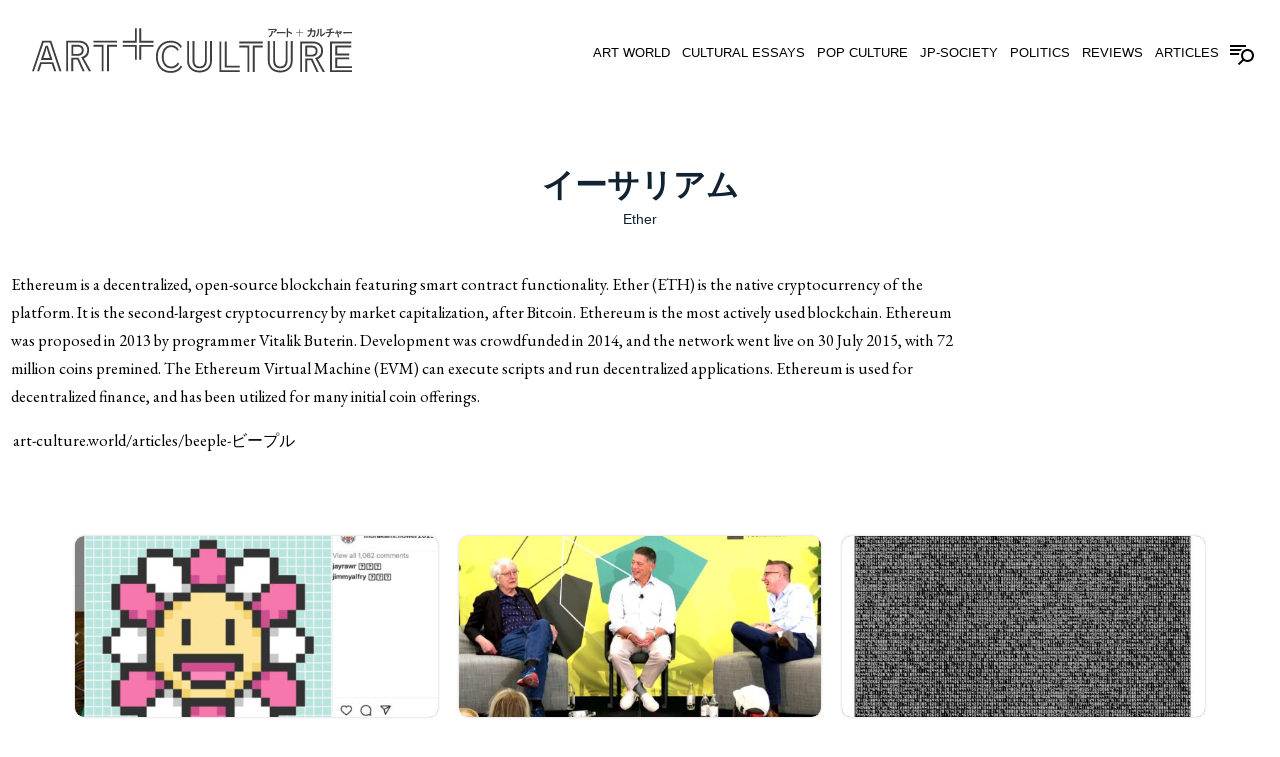

--- FILE ---
content_type: text/html; charset=UTF-8
request_url: https://art-culture.world/tags/ether/
body_size: 15746
content:
<!doctype html><html lang="ja"><head><meta charset="utf-8" /><link rel="dns-prefetch" href="//www.googletagmanager.com"/><script async src="https://www.googletagmanager.com/gtag/js?id=G-KNXJ817JMS"></script><script> window.dataLayer = window.dataLayer || []; function gtag(){dataLayer.push(arguments);} gtag("js",new Date()); gtag("config","G-KNXJ817JMS"); const google_analytics_tracking_id="G-KNXJ817JMS"; </script><title>イーサリアム (Ethereum is a decentralized, open-source blockchain featuring smart contract functionality. Ether (ETH) is the native cryptocurrency of the platform. It is the second-largest cryptocurrency by market capitalization, after Bitcoin. Ethereum is the most actively used blockchain.Ethereum was proposed in 2013 by programmer Vitalik Buterin. Development was crowdfunded in 2014, and the network went live on 30 July 2015, with 72 million coins premined. The Ethereum Virtual Machine (EVM) can execute scripts and run decentralized applications. Ethereum is used for decentralized finance, and has been utilized for many initial coin offerings.) | Art + Culture</title>
<link data-rocket-prefetch href="https://www.googletagmanager.com" rel="dns-prefetch">
<link data-rocket-prefetch href="https://fonts.googleapis.com" rel="dns-prefetch">
<link data-rocket-preload as="style" href="https://fonts.googleapis.com/css2?family=EB+Garamond:ital,wght@0,400..800;1,400..800&amp;display=swap" rel="preload">
<link href="https://fonts.googleapis.com/css2?family=EB+Garamond:ital,wght@0,400..800;1,400..800&amp;display=swap" media="print" onload="this.media=&#039;all&#039;" rel="stylesheet">
<noscript data-wpr-hosted-gf-parameters=""><link rel="stylesheet" href="https://fonts.googleapis.com/css2?family=EB+Garamond:ital,wght@0,400..800;1,400..800&display=swap"></noscript>
<link href='https://fonts.gstatic.com' crossorigin rel='preconnect' />
<style id='classic-theme-styles-inline-css' type='text/css'>
/*! This file is auto-generated */
.wp-block-button__link{color:#fff;background-color:#32373c;border-radius:9999px;box-shadow:none;text-decoration:none;padding:calc(.667em + 2px) calc(1.333em + 2px);font-size:1.125em}.wp-block-file__button{background:#32373c;color:#fff;text-decoration:none}
/*# sourceURL=/wp-includes/css/classic-themes.min.css */
</style>
<link rel='stylesheet' id='pii-style-css' href='https://art-culture.world/img/css/style-1760267267.css' type='text/css' media='all' />
<link data-minify="1" rel='stylesheet' id='dashicons-css' href='https://art-culture.world/img/cache/min/1/core/wp-includes/css/dashicons.min.css?ver=1760235075' type='text/css' media='all' />

<script type="text/javascript" src="https://art-culture.world/core/wp-includes/js/jquery/jquery.min.js" id="jquery-core-js"></script>
<meta name="description" content="Ethereum is a decentralized, open-source blockchain featuring smart contract functionality. Ether (ETH) is the native cryptocurrency of the platform. It is the second-largest cryptocurrency by market capitalization, after Bitcoin. Ethereum is the most actively used blockchain.Ethereum was proposed in 2013 by programmer Vitalik Buterin. Development was crowdfunded in 2014, and the network went live on 30 July 2015, with 72 million coins premined. The Ethereum Virtual Machine (EVM) can execute scripts and run decentralized applications. Ethereum is used for decentralized finance, and has been utilized for many initial coin offerings." /><meta name="copyright" content="2026 by Art + Culture"><meta name="robots" content="index, follow, noarchive"><meta name="robots" content="max-image-preview:large"><meta name="format-detection" content="telephone=no"><meta name="apple-mobile-web-app-capable" content="no"><meta name="apple-mobile-web-app-status-bar-style" content="black"><meta name="msapplication-config" content="none"/><meta name="viewport" content="width=device-width,initial-scale=1,minimum-scale=1,maximum-scale=1,user-scalable=no"><meta name="google" value="notranslate"><link rel="icon" type="image/png" href="https://art-culture.world/core/ico/favicon-16.png"><link rel="icon" type="image/svg+xml" href="https://art-culture.world/core/ico/favicon-16.svg"><link rel="apple-touch-icon" href="https://art-culture.world/core/ico/favicon-128.png"><link rel="mask-icon" href="https://art-culture.world/core/ico/favicon-16.svg" color="#161617"><meta name="theme-color" content="#161617"/><link rel="canonical" href="https://art-culture.world/tags/ether/" /><link rel="alternate" type="application/rss+xml" title="Art + Culture" href="https://art-culture.world/feed/" /><meta property="og:url" content="https://art-culture.world/tags/ether/" /><meta property="og:title" content="イーサリアム | Art + Culture" /><meta property="og:description" content="Ethereum is a decentralized, open-source blockchain featuring smart contract functionality. Ether (ETH) is the native cryptocurrency of the platform. It is the second-largest cryptocurrency by market capitalization, after Bitcoin. Ethereum is the most actively used blockchain.Ethereum was proposed in 2013 by programmer Vitalik Buterin. Development was crowdfunded in 2014, and the network went live on 30 July 2015, with 72 million coins premined. The Ethereum Virtual Machine (EVM) can execute scripts and run decentralized applications. Ethereum is used for decentralized finance, and has been utilized for many initial coin offerings." /><meta property="og:image" content="https://art-culture.world/core/ico/favicon-512.png" /><meta property="og:updated_time" content="1768650309" /><meta property="og:site_name" content="Art + Culture" /><meta property="og:type" content="website" /><meta property="og:locale" content="ja_JP" /><meta name="twitter:card" content="summary_large_image" /><meta name="twitter:url" content="https://art-culture.world/tags/ether/" /><meta name="twitter:title" content="イーサリアム | Art + Culture" /><meta name="twitter:description" content="Ethereum is a decentralized, open-source blockchain featuring smart contract functionality. Ether (ETH) is the native cryptocurrency of the platform. It is the second-largest cryptocurrency by market capitalization, after Bitcoin. Ethereum is the most actively used blockchain.Ethereum was proposed in 2013 by programmer Vitalik Buterin. Development was crowdfunded in 2014, and the network went live on 30 July 2015, with 72 million coins premined. The Ethereum Virtual Machine (EVM) can execute scripts and run decentralized applications. Ethereum is used for decentralized finance, and has been utilized for many initial coin offerings." /><meta name="twitter:image" content="https://art-culture.world/core/ico/favicon-512.png" /><meta name="twitter:site" content="@marioa_artist" /><meta name="twitter:widgets:csp" content="on" /><meta name="google-site-verification" content="TrbvPZJ-RxEbBRmNTF_DWmHP9gfMdY_7YXhpCcIxAf0" /><noscript><style id="rocket-lazyload-nojs-css">.rll-youtube-player, [data-lazy-src]{display:none !important;}</style></noscript></head><body class="archive tag tag-ether tag-824 tags ether"><svg display="none"><symbol id="logo" viewbox="0 0 300 42"><path d="m85.051 13.68v-1.765h11.414v-11.874h1.765v13.639zm11.414 15.881v-12.022h-11.414v-1.763h13.179v13.785zm4.153-15.881v-13.639h1.764v11.875h11.635v1.765h-13.399zm1.764 3.859v12.022h-1.764v-13.786h13.399v1.763h-11.635z"/><path d="m25.727 40.49-8.931-26.901h-5.954l-9.004 26.901h-1.838l9.555-28.666h8.527l9.555 28.666zm-4.889 0-2.205-6.723h-9.702l-2.279 6.723h-1.838l2.867-8.488h12.239l2.756 8.488zm-12.569-10.582 4.41-13.416h2.131l4.411 13.416zm5.586-11.652h-.22c-.478 2.977-2.389 8.308-2.903 9.886h6.064c-.479-1.542-2.463-6.835-2.941-9.886z"/><path d="m53.331 40.49-7.24-13.156c4.411-1.58 5.66-3.527 5.66-7.019 0-4.08-3.124-6.726-7.534-6.726h-10.365v26.901h-1.763v-28.665h12.128c5.513 0 9.298 3.381 9.298 8.49 0 4.447-1.765 6.873-4.888 7.976l6.799 12.199zm-5.843 0-5.072-11.025h-3.749v11.025h-1.764v-12.787h6.652l5.88 12.787zm-4.484-14.515h-6.064v-10.328h6.027c3.308 0 5.513 1.912 5.513 4.999 0 3.381-2.131 5.329-5.476 5.329zm-.037-8.564h-4.263v6.798h4.3c2.242 0 3.712-1.285 3.712-3.563 0-2.058-1.544-3.235-3.749-3.235z"/><path d="m57.701 13.589v-1.765h22.088v1.765zm7.608 26.901v-23.079h-7.608v-1.764h9.372v24.843zm6.836-23.079v23.079h-1.764v-24.843h9.408v1.764z"/><path d="m129.998 42c-8.233 0-13.819-5.846-13.819-15.143 0-9.115 5.586-15.033 13.782-15.033 5.182 0 9.151 2.426 10.584 5.697l-1.213 1.103c-2.095-3.749-5.438-5.035-9.371-5.035-7.204 0-12.019 5.255-12.019 13.268 0 8.16 4.814 13.414 12.055 13.414 3.822 0 7.057-1.322 9.592-5.182l1.14 1.174c-1.838 3.532-5.844 5.737-10.731 5.737zm.587-4.191c-4.888 0-8.93-3.602-8.93-10.951 0-7.057 4.042-10.843 8.894-10.843 2.573 0 5.439 1.323 7.093 4.189l-1.286 1.177c-.882-1.985-3.381-3.603-5.807-3.603-4.006 0-7.13 3.271-7.13 9.079 0 6.064 3.124 9.188 7.166 9.188 2.389 0 5.072-1.582 6.102-3.859l1.323 1.324c-1.912 2.939-4.741 4.299-7.425 4.299z"/><path d="m157.092 41.613c-6.946 0-11.65-4.338-11.65-10.658v-18.745h1.763v18.745c0 5.33 4.043 8.93 9.887 8.93 5.659 0 9.85-3.525 9.85-8.93v-18.745h1.764v18.745c-.001 6.393-4.89 10.658-11.614 10.658zm0-3.896c-3.933 0-6.617-2.203-6.617-7.35v-18.157h1.765v18.157c0 3.859 1.912 5.586 4.852 5.586 2.903 0 5.034-1.727 5.034-5.586v-18.157h1.765v18.157c0 5.147-2.941 7.35-6.799 7.35z"/><path d="m175.703 41.244v-28.666h1.765v26.902h17.2v1.764zm5.035-4.224v-24.442h1.764v22.676h12.166v1.766z"/><path d="m194.314 14.343v-1.765h22.088v1.765zm7.608 26.901v-23.08h-7.607v-1.763h9.373v24.843zm6.837-23.079v23.08h-1.765v-24.844h9.408v1.763h-7.643z"/><path d="m232.762 41.613c-6.946 0-11.65-4.338-11.65-10.658v-18.745h1.763v18.745c0 5.33 4.044 8.93 9.888 8.93 5.659 0 9.85-3.525 9.85-8.93v-18.745h1.764v18.745c-.002 6.393-4.891 10.658-11.615 10.658zm0-3.896c-3.933 0-6.615-2.203-6.615-7.35v-18.157h1.764v18.157c0 3.859 1.911 5.586 4.852 5.586 2.903 0 5.034-1.727 5.034-5.586v-18.157h1.766v18.157c-.001 5.147-2.943 7.35-6.801 7.35z"/><path d="m272.616 41.244-7.24-13.156c4.41-1.58 5.66-3.529 5.66-7.02 0-4.079-3.123-6.726-7.534-6.726h-10.364v26.901h-1.764v-28.665h12.128c5.513 0 9.298 3.381 9.298 8.49 0 4.447-1.764 6.873-4.887 7.977l6.799 12.199zm-5.844 0-5.071-11.025h-3.749v11.025h-1.765v-12.787h6.652l5.881 12.787zm-4.483-14.515h-6.064v-10.328h6.027c3.308 0 5.514 1.91 5.514 4.997 0 3.381-2.132 5.331-5.477 5.331zm-.037-8.564h-4.264v6.798h4.301c2.242 0 3.711-1.285 3.711-3.564 0-2.058-1.544-3.234-3.748-3.234z"/><path d="m279.42 41.244v-28.666h19.845v1.765h-18.081v25.137h18.816v1.764zm6.687-23.079v5.66h11.283v1.764h-13.047v-9.187h14.921v1.763zm-1.763 19.259v-9.887h13.047v1.764h-11.283v6.357h13.892v1.766z"/><path d="m224.9.775c1.83 0 3.203-.041 3.452-.114.103-.031.124-.031.186-.031.187 0 .372.155.672.558.257.341.361.548.361.703 0 .103-.053.185-.165.257-.145.083-.218.155-.403.414-.373.506-.868 1.044-1.509 1.632-.259.227-.34.289-.444.289-.071 0-.124-.02-.175-.082-.27-.3-.507-.486-.849-.662.744-.433 1.416-1.084 1.965-1.901-5.116.041-5.271.041-5.933.145-.071.021-.114.021-.134.021-.155 0-.248-.093-.299-.299-.073-.28-.115-.61-.136-1.055.539.094 1.335.125 3.411.125zm.766 1.974c.195.051.277.112.277.216 0 .042 0 .042-.062.176-.083.248-.093.279-.154.713-.207 1.416-.529 2.336-1.065 3.089-.434.599-1.104 1.188-1.715 1.478-.072.041-.145.062-.195.062-.093 0-.155-.032-.227-.125-.209-.237-.487-.465-.809-.641.61-.29.952-.506 1.322-.837.974-.857 1.447-2.098 1.447-3.771 0-.238 0-.352-.021-.538.498.033.859.085 1.202.178z"/><path d="m230.424 4.959c-.341.011-.402.011-.577.042-.053.011-.084.011-.114.011-.113 0-.187-.052-.208-.145-.062-.259-.103-.785-.103-1.26.848.081 1.52.103 3.731.103 1.932 0 2.975-.022 4.02-.093h.134c.3 0 .311.031.311.744 0 .517-.021.589-.208.589-.021 0-.021 0-.692-.021-2.706-.021-4.908-.011-5.992.03z"/><path d="m240.041 5.001v.362c0 .806 0 .806.051 2.8v.052c0 .103-.021.165-.071.207-.073.052-.486.103-.869.103-.34 0-.394-.031-.394-.238v-.041c.033-1.529.054-2.955.054-4.65 0-2.252-.021-2.841-.114-3.472.744.052 1.074.083 1.384.145.094.032.146.073.146.155 0 .062 0 .073-.041.238-.072.321-.082.424-.104 1.478l-.02.816c1.291.352 2.646.899 3.698 1.478.082.062.124.113.124.175 0 .103-.196.63-.362.94-.082.156-.111.196-.185.196-.041 0-.083-.021-.165-.072-1.013-.661-2.14-1.199-3.131-1.478v.806z"/><path d="m251.13 7.812h-.494v-3.275h-3.246v-.476h3.246v-3.141h.494v3.141h3.245v.476h-3.245z"/><path d="m260.577 3.121c-.806-.01-1.458.03-1.787.104-.095.009-.136.021-.166.021-.114 0-.186-.052-.219-.166-.04-.145-.123-.899-.134-1.157.807.093 1.292.114 2.542.114h.363c.021-.414.03-.693.03-.992 0-.383-.01-.61-.051-.869 1.218.062 1.508.125 1.508.32 0 .031 0 .042-.062.176-.082.196-.123.465-.144.909-.012.196-.021.268-.032.456h.135c1.437 0 1.632 0 1.882-.032.112-.011.112-.011.411-.134.032-.011.094-.021.146-.021.155 0 .31.104.6.393.257.259.372.424.372.558 0 .094-.011.114-.135.393-.052.196-.071.32-.083.528-.112 1.9-.32 3.265-.568 3.802-.186.372-.465.6-.899.724-.246.082-.475.103-.939.103-.692 0-.775-.031-.816-.269-.042-.299-.144-.609-.33-.992.454.083.682.103 1.033.103.599 0 .774-.083.909-.434.238-.641.424-2.16.444-3.658l-2.274.011c-.329 2.18-1.198 3.792-2.582 4.814-.393.29-.702.465-.816.465-.062 0-.103-.031-.186-.124-.237-.278-.548-.537-.848-.703 1.85-.836 2.883-2.272 3.183-4.453z"/><path d="m269.128 1.002c.084.031.124.093.124.176 0 .042 0 .072-.021.144-.053.217-.072.424-.072.806-.021 2.542-.476 4.165-1.579 5.529-.229.279-.312.361-.415.361-.052 0-.094-.021-.176-.062-.195-.144-.599-.29-1.002-.372.703-.713.992-1.106 1.303-1.808.434-.971.608-1.964.608-3.431 0-.661-.02-.992-.103-1.509.579.011 1.054.074 1.333.166zm1.106 1.003c0-.506-.032-.91-.094-1.344 1.115.042 1.52.125 1.52.331 0 .062-.011.093-.053.207-.042.134-.062.196-.083.403-.01.166-.021.352-.021.796 0 .196-.01 1.539-.021 4.008 1.178-.639 2.222-1.508 3.037-2.551.012.496.062.899.157 1.24.029.092.029.124.029.176 0 .164-.113.309-.577.744-.767.703-1.282 1.064-2.243 1.57-.186.093-.393.228-.486.32-.071.073-.165.104-.249.104-.112 0-.494-.257-.763-.517-.197-.196-.289-.352-.289-.485 0-.052.011-.093.041-.176.072-.196.094-.372.094-.95v-3.876z"/><path d="m275.871 1.261c1.911.02 4.359-.548 5.424-1.261.444.403.827.889.827 1.054 0 .093-.062.145-.197.154-.195.021-.33.053-.577.135-.579.186-.67.217-1.158.341.012.258.012.62.012.991v.889c1.487-.02 2.799-.062 3.007-.083.04-.011.071-.011.102-.011.135 0 .166.104.166.527 0 .693 0 .703-.166.703-.039 0-.039 0-.464-.031-.208-.011-.651-.021-1.354-.031l-.652-.011h-.712c-.125 1.034-.424 1.902-.898 2.625-.299.455-.798 1.002-1.198 1.323-.062.041-.094.062-.155.062-.094 0-.094 0-.435-.207-.237-.145-.496-.248-.847-.372 1.271-.724 2.045-1.881 2.272-3.411-1.798.021-2.82.062-3.193.134-.114.022-.144.022-.185.022-.094 0-.136-.032-.155-.104-.072-.238-.124-.692-.146-1.189.437.052 1.085.073 2.45.073.041 0 .372 0 1.312-.011.012-.3.012-.321.012-.764 0-.331 0-.527-.012-.848-.722.155-2.034.352-2.282.352-.104 0-.176-.052-.228-.176-.154-.34-.32-.599-.477-.774z"/><path d="m285.662 3.854c-.186-.723-.331-1.116-.568-1.55.559-.093.961-.134 1.24-.134.176 0 .248.051.248.165 0 .021 0 .062-.01.114-.011.072-.011.092-.011.145 0 .217.041.465.176 1.033 2.211-.496 2.489-.568 2.717-.713.104-.052.145-.072.207-.072.247 0 .93.682.93.93 0 .073-.031.114-.104.175-.134.104-.204.197-.33.403-.268.444-.682.982-1.075 1.384-.154.166-.236.218-.32.218-.062 0-.113-.021-.195-.083-.238-.196-.456-.31-.868-.445.578-.381 1.034-.816 1.425-1.384l-1.261.3c-.153.031-.299.072-.434.114-.145.03-.3.072-.453.114.474 1.838.619 2.386.971 3.554.02.093.029.124.029.176 0 .092-.113.154-.402.238-.187.051-.506.103-.598.103-.125 0-.146-.041-.198-.341-.195-.993-.277-1.302-.847-3.462-.713.197-.899.259-1.281.435-.123.051-.177.073-.227.073-.196 0-.424-.466-.6-1.189.393-.01.97-.104 1.725-.269z"/><path d="m292.807 4.959c-.339.011-.402.011-.577.042-.053.011-.083.011-.114.011-.112 0-.186-.052-.207-.145-.062-.259-.103-.785-.103-1.26.848.081 1.52.103 3.73.103 1.932 0 2.976-.022 4.021-.093h.133c.301 0 .311.031.311.744 0 .517-.021.589-.207.589-.021 0-.021 0-.692-.021-2.707-.021-4.909-.011-5.993.03z"/></symbol><symbol id="square" viewbox="0 0 510 280.769"><path d="m13.357 112.546h5.099l6.32-18.661h26.92l6.118 18.661h5.099l-7.649-23.554h-33.953z"/><path d="m26.509 33.013-26.509 79.533h5.098l24.982-74.64h16.518l24.779 74.64h5.301l-26.51-79.533z"/><path d="m35.178 45.962-12.237 37.219h30.388l-12.237-37.219zm-5.403 32.323c1.425-4.383 6.729-19.171 8.054-27.43h.613c1.325 8.464 6.831 23.146 8.156 27.43z"/><path d="m148.476 56.566c0-14.175-10.504-23.554-25.799-23.554h-33.648v79.533h4.893v-74.64h28.755c12.234 0 20.903 7.341 20.903 18.661 0 9.687-3.465 15.09-15.703 19.476l20.086 36.504h5.813l-18.866-33.854c8.67-3.057 13.566-9.789 13.566-22.126z"/><path d="m102.386 112.546h4.893v-30.59h10.402l14.072 30.59h5.404l-16.316-35.484h-18.455z"/><path d="m134.506 57.484c0-8.567-6.122-13.868-15.298-13.868h-16.723v28.652h16.826c9.279.001 15.195-5.402 15.195-14.784zm-15.195 9.889h-11.929v-18.863h11.827c6.122 0 10.402 3.263 10.402 8.975-.001 6.32-4.079 9.888-10.3 9.888z"/><path d="m160.086 33.013h61.283v4.893h-61.283z"/><path d="m200.161 112.546v-64.036h21.208v-4.893h-26.104v68.929z"/><path d="m181.195 112.546h4.893v-68.929h-26.002v4.893h21.109z"/><path d="m293.425 48.547h32.282v-4.893h-37.176v38.244h4.894z"/><path d="m245.34 48.547h31.67v33.351h4.892v-38.244h-36.562z"/><path d="m277.01 32.944h-31.67v4.896h36.562v-37.84h-4.892z"/><path d="m325.707 32.944h-32.282v-32.944h-4.894v37.84h37.176z"/><path d="m39.869 166.259c6.729 0 13.662 4.488 16.11 9.994l3.568-3.266c-4.588-7.951-12.542-11.625-19.678-11.625-13.46 0-24.677 10.506-24.677 30.084 0 20.393 11.217 30.385 24.779 30.385 7.441 0 15.292-3.771 20.596-11.928l-3.67-3.672c-2.855 6.32-10.299 10.703-16.925 10.703-11.22 0-19.886-8.666-19.886-25.488-.001-16.113 8.666-25.187 19.783-25.187z"/><path d="m38.339 228.666c-20.088 0-33.446-14.58-33.446-37.219 0-22.232 13.357-36.812 33.343-36.812 10.912 0 20.191 3.572 26.001 13.971l3.366-3.059c-3.978-9.076-14.99-15.805-29.367-15.805-22.738 0-38.236 16.414-38.236 41.705 0 25.797 15.498 42.012 38.339 42.012 13.562 0 24.677-6.119 29.775-15.91l-3.163-3.262c-7.034 10.707-16.008 14.379-26.612 14.379z"/><path d="m140.836 202.814c0 14.992-11.625 24.779-27.327 24.779-16.213 0-27.43-9.992-27.43-24.779v-52.004h-4.893v52.004c0 17.537 13.052 29.572 32.323 29.572 18.661 0 32.22-11.832 32.22-29.572v-52.004h-4.893z"/><path d="m95.156 150.81v50.373c0 14.275 7.444 20.396 18.353 20.396 10.707 0 18.866-6.121 18.866-20.396v-50.373h-4.896v50.373c0 10.705-5.913 15.498-13.97 15.498-8.156 0-13.46-4.793-13.46-15.498v-50.373z"/><path d="m170.041 151.832h-4.894v79.535h52.615v-4.899h-47.721z"/><path d="m184.011 151.832h-4.894v67.81h38.645v-4.896h-33.751z"/><path d="m251.962 231.367h4.893v-64.035h21.208v-4.897h-26.101z"/><path d="m216.781 167.332h21.109v64.035h4.895v-68.932h-26.004z"/><path d="m216.781 151.832h61.282v4.895h-61.282z"/><path d="m309.99 201.183v-50.373h-4.894v50.373c0 14.275 7.444 20.396 18.356 20.396 10.704 0 18.863-6.121 18.863-20.396v-50.373h-4.896v50.373c0 10.705-5.913 15.498-13.967 15.498-8.158 0-13.462-4.793-13.462-15.498z"/><path d="m350.78 202.814c0 14.992-11.625 24.779-27.327 24.779-16.216 0-27.433-9.992-27.433-24.779v-52.004h-4.894v52.004c0 17.537 13.053 29.572 32.326 29.572 18.657 0 32.22-11.832 32.22-29.572v-52.004h-4.893v52.004z"/><path d="m434.536 175.384c0-14.172-10.504-23.553-25.799-23.553h-33.648v79.535h4.894v-74.641h28.755c12.237 0 20.903 7.342 20.903 18.658 0 9.688-3.466 15.094-15.703 19.479l20.089 36.504h5.811l-18.862-33.854c8.665-3.059 13.56-9.788 13.56-22.128z"/><path d="m420.566 176.302c0-8.564-6.118-13.867-15.295-13.867h-16.723v28.654h16.822c9.28 0 15.196-5.406 15.196-14.787zm-15.195 9.895h-11.929v-18.865h11.829c6.116 0 10.399 3.262 10.399 8.971.001 6.323-4.077 9.894-10.299 9.894z"/><path d="m388.446 231.367h4.893v-30.59h10.402l14.072 30.59h5.407l-16.319-35.483h-18.455z"/><path d="m471.456 215.863v-17.641h31.306v-4.892h-36.2v27.433h43.438v-4.9z"/><path d="m457.794 156.726h50.166v-4.894h-55.06v79.535h57.1v-4.899h-52.206z"/><path d="m507.96 167.332v-4.897h-41.398v25.492h36.2v-4.894h-31.306v-15.701z"/><path d="m314.602 262.05c0-.43-.288-1.006-1.003-1.951-.832-1.117-1.345-1.545-1.861-1.545-.174 0-.23 0-.516.086-.692.199-4.503.312-9.578.312-5.76 0-7.968-.082-9.459-.342.058 1.23.172 2.148.374 2.924.14.572.398.832.832.832.051 0 .171 0 .37-.059 1.836-.289 2.266-.289 16.458-.402-1.521 2.266-3.386 4.074-5.452 5.275.949.49 1.607 1.002 2.354 1.834.143.172.285.229.487.229.288 0 .513-.172 1.231-.801 1.775-1.633 3.154-3.123 4.186-4.529.517-.717.719-.92 1.117-1.148.314-.199.46-.43.46-.715z"/><path d="m303.767 264.431c-.949-.26-1.952-.402-3.328-.49.057.518.057.834.057 1.492 0 4.643-1.316 8.086-4.016 10.463-1.028.92-1.972 1.521-3.668 2.322.893.49 1.662 1.119 2.24 1.777.199.258.373.346.63.346.143 0 .345-.057.544-.174 1.693-.801 3.555-2.438 4.757-4.098 1.49-2.092 2.383-4.646 2.955-8.57.171-1.205.197-1.293.428-1.98.174-.373.174-.373.174-.488-.001-.287-.228-.461-.773-.6z"/><path d="m336.063 266.835h-.373c-2.898.203-5.791.26-11.151.26-6.136 0-7.999-.057-10.351-.285 0 1.316.114 2.779.285 3.496.06.258.262.402.578.402.08 0 .168 0 .313-.031.487-.082.655-.082 1.602-.113h.835c3.01-.115 9.117-.143 16.626-.084 1.864.055 1.864.055 1.921.055.516 0 .576-.199.576-1.637.001-1.975-.028-2.063-.861-2.063z"/><path d="m353.97 269.101c-2.924-1.602-6.678-3.121-10.263-4.102l.055-2.262c.06-2.924.091-3.209.29-4.098.114-.459.114-.49.114-.662 0-.229-.143-.342-.404-.43-.858-.172-1.773-.258-3.839-.402.259 1.75.316 3.385.316 9.633 0 4.705-.058 8.66-.146 12.904v.113c0 .572.146.658 1.089.658 1.06 0 2.208-.143 2.41-.287.14-.115.2-.289.2-.57v-.145c-.143-5.535-.143-5.535-.143-7.77v-1.006-2.234c2.753.771 5.876 2.266 8.686 4.098.229.146.346.199.459.199.202 0 .285-.107.514-.541.458-.861 1.006-2.322 1.006-2.609 0-.171-.117-.315-.344-.487z"/><path d="m374.417 259.355h-1.374v8.715h-9.005v1.318h9.005v9.092h1.374v-9.092h9.003v-1.318h-9.003z"/><path d="m412.896 261.933c-.143 0-.316.029-.402.059-.832.344-.832.344-1.146.375-.689.086-1.233.086-5.218.086h-.373c.028-.52.054-.719.088-1.262.057-1.234.171-1.982.399-2.523.171-.373.171-.4.171-.486 0-.545-.804-.717-4.184-.891.114.717.143 1.35.143 2.412 0 .828-.028 1.602-.086 2.75h-1.006c-3.468 0-4.813-.061-7.054-.316.032.715.263 2.807.374 3.211.088.316.29.459.606.459.083 0 .197-.031.459-.057.915-.201 2.722-.316 4.959-.287l1.348-.029c-.832 6.051-3.702 10.035-8.831 12.354.829.463 1.692 1.178 2.351 1.949.229.26.345.346.516.346.316 0 1.178-.484 2.263-1.291 3.842-2.836 6.253-7.307 7.168-13.357l6.31-.031c-.061 4.158-.573 8.373-1.234 10.15-.373.973-.86 1.207-2.522 1.207-.975 0-1.606-.057-2.866-.289.516 1.061.801 1.922.917 2.75.114.658.343.748 2.263.748 1.291 0 1.921-.059 2.611-.285 1.202-.346 1.978-.975 2.493-2.01.687-1.49 1.263-5.275 1.576-10.551.031-.572.085-.916.23-1.459.345-.777.373-.834.373-1.094 0-.371-.318-.83-1.031-1.545-.805-.804-1.236-1.093-1.665-1.093z"/><path d="m424.349 259.585c-.772-.26-2.092-.434-3.699-.459.231 1.434.288 2.352.288 4.184 0 4.072-.487 6.826-1.689 9.521-.861 1.947-1.662 3.035-3.614 5.016 1.117.229 2.237.633 2.781 1.029.226.117.343.174.487.174.285 0 .517-.229 1.148-1.004 3.066-3.783 4.329-8.283 4.387-15.34 0-1.059.051-1.631.196-2.234.06-.199.06-.285.06-.398-.001-.233-.112-.403-.345-.489z"/><path d="m439.311 267.5c-2.26 2.893-5.158 5.303-8.424 7.076.028-6.852.057-10.578.057-11.119 0-1.234.028-1.748.057-2.209.061-.574.114-.748.231-1.117.113-.316.145-.402.145-.574 0-.574-1.119-.803-4.217-.916.174 1.201.259 2.322.259 3.727v10.75c0 1.604-.057 2.092-.259 2.633-.086.234-.114.348-.114.49 0 .373.253.805.804 1.346.743.721 1.804 1.436 2.117 1.436.233 0 .493-.086.689-.287.26-.254.832-.631 1.348-.887 2.668-1.404 4.099-2.408 6.225-4.357 1.288-1.205 1.602-1.607 1.602-2.066 0-.143 0-.23-.083-.486-.264-.946-.403-2.067-.437-3.44z"/><path d="m463.696 266.437c-.085 0-.171 0-.282.027-.578.059-4.218.174-8.344.229v-2.465c0-1.031 0-2.035-.031-2.75 1.354-.346 1.606-.434 3.214-.947.688-.23 1.061-.314 1.602-.375.377-.025.548-.172.548-.428 0-.459-1.063-1.807-2.295-2.924-2.952 1.979-9.746 3.553-15.047 3.496l.254.289c.434.486.892 1.201 1.319 2.148.146.344.342.486.633.486.687 0 4.329-.543 6.332-.975.031.891.031 1.434.031 2.352 0 1.23 0 1.289-.031 2.121-2.607.031-3.525.031-3.639.031-3.788 0-5.589-.061-6.797-.203.06 1.377.205 2.637.404 3.297.055.199.174.289.431.289.113 0 .196 0 .513-.061 1.034-.199 3.873-.312 8.86-.373-.63 4.244-2.779 7.455-6.307 9.461.975.346 1.692.633 2.351 1.031.946.574.946.574 1.206.574.171 0 .259-.059.43-.168 1.114-.893 2.497-2.412 3.326-3.674 1.316-2.006 2.146-4.412 2.49-7.279h1.979l1.807.029c1.952.025 3.181.055 3.759.086 1.174.084 1.174.084 1.285.084.462 0 .462-.027.462-1.951-.001-1.172-.09-1.457-.463-1.457z"/><path d="m481.319 264.687c-.177 0-.287.057-.575.199-.633.404-1.405.604-7.538 1.98-.376-1.576-.487-2.266-.487-2.869 0-.143 0-.199.028-.398.029-.143.029-.26.029-.316 0-.316-.203-.457-.69-.457-.774 0-1.889.111-3.439.371.658 1.205 1.063 2.293 1.576 4.303l-.313.082c-2.095.459-3.699.719-4.788.748.487 2.006 1.12 3.299 1.662 3.299.142 0 .287-.062.632-.205 1.058-.486 1.573-.658 3.554-1.203 1.576 5.992 1.808 6.852 2.349 9.605.146.832.202.943.547.943.257 0 1.146-.143 1.662-.283.801-.232 1.117-.404 1.117-.66 0-.143-.029-.229-.083-.488-.978-3.24-1.379-4.762-2.696-9.859.428-.117.861-.234 1.26-.316.373-.117.775-.229 1.203-.316l3.499-.832c-1.089 1.576-2.351 2.783-3.952 3.842 1.143.373 1.747.686 2.405 1.23.228.174.37.23.544.23.23 0 .459-.143.89-.604 1.091-1.115 2.236-2.607 2.98-3.84.348-.572.547-.832.918-1.119.199-.172.287-.285.287-.484-.002-.69-1.896-2.583-2.581-2.583z"/><path d="m509.143 266.835h-.373c-2.898.203-5.791.26-11.151.26-6.136 0-8-.057-10.351-.285 0 1.316.113 2.779.285 3.496.062.258.262.402.575.402.086 0 .171 0 .316-.031.484-.082.658-.082 1.602-.113h.832c3.01-.115 9.117-.143 16.632-.084 1.858.055 1.858.055 1.921.055.516 0 .569-.199.569-1.637 0-1.975-.028-2.063-.857-2.063z"/></symbol></svg><header class="fixed"><nav class="site-title header has-icon-x"><a href="https://art-culture.world" rel="home"><svg><use href="#logo" /></use></svg> <span>Art + Culture <i>アート + カルチャー</i></span></a></nav><nav class="navigation"><ul class="header"><li id="menu-item-57008" class="menu-item menu-item-type-taxonomy menu-item-object-category menu-item-57008"><a href="https://art-culture.world/art-world/" class="tracking" data-name="menu_click" data-event="menu-header">Art World</a></li><li id="menu-item-57009" class="menu-item menu-item-type-taxonomy menu-item-object-category menu-item-57009"><a href="https://art-culture.world/cultural-essays/" class="tracking" data-name="menu_click" data-event="menu-header">Cultural Essays</a></li><li id="menu-item-57012" class="menu-item menu-item-type-taxonomy menu-item-object-category menu-item-57012"><a href="https://art-culture.world/pop-culture/" class="tracking" data-name="menu_click" data-event="menu-header">Pop Culture</a></li><li id="menu-item-57010" class="menu-item menu-item-type-taxonomy menu-item-object-category menu-item-57010"><a href="https://art-culture.world/jp-society/" class="tracking" data-name="menu_click" data-event="menu-header">JP-Society</a></li><li id="menu-item-57011" class="menu-item menu-item-type-taxonomy menu-item-object-category menu-item-57011"><a href="https://art-culture.world/politics/" class="tracking" data-name="menu_click" data-event="menu-header">Politics</a></li><li id="menu-item-57013" class="menu-item menu-item-type-taxonomy menu-item-object-category menu-item-57013"><a href="https://art-culture.world/reviews/" class="tracking" data-name="menu_click" data-event="menu-header">Reviews</a></li><li id="menu-item-57105" class="menu-item menu-item-type-taxonomy menu-item-object-category menu-item-57105"><a href="https://art-culture.world/articles/" class="tracking" data-name="menu_click" data-event="menu-header">Articles</a></li></ul></nav><nav class="toggle toggle-open"><svg class="toggle-open" viewBox="0 0 24 24" role="img" aria-label="Menu &amp; Search"><path d="M16 2H0V4H16V2ZM12.023 6H0V8H10.288C10.7589 7.24723 11.3443 6.57246 12.023 6V6ZM9.374 10C9.17419 10.6498 9.05332 11.3213 9.014 12H0V10H9.374Z"></path><path d="M17.5 8C19.9853 8 22 10.0147 22 12.5C22 14.9853 19.9853 17 17.5 17C15.0147 17 13 14.9853 13 12.5C13 10.0147 15.0147 8 17.5 8ZM24 12.5C24 8.91015 21.0899 6 17.5 6C13.9101 6 11 8.91015 11 12.5C11 16.0899 13.9101 19 17.5 19C21.0899 19 24 16.0899 24 12.5Z"></path><path d="M7.79297 20.793L12.793 15.793L14.2072 17.2072L9.20718 22.2072L7.79297 20.793Z"></path></svg></nav></header><nav class="mobile"><div><nav class="toggle toggle-close"><svg class="toggle-close" viewBox="0 0 24 24"><path d="M10.5859 12L4.29297 18.293L5.70718 19.7072L12.0001 13.4142L18.2931 19.7072L19.7073 18.293L13.4144 12L19.7072 5.70718L18.293 4.29297L12.0001 10.5858L5.70733 4.29297L4.29312 5.70718L10.5859 12Z"></path></svg></nav><nav class="site-title footer"><a href="https://art-culture.world" rel="home"><svg><use href="#square" /></use></svg> <span>Art + Culture <i>アート + カルチャー</i></span></a></nav><ul class="footer"><li id="menu-item-401" class="menu-item menu-item-type-post_type menu-item-object-page menu-item-401"><a href="https://art-culture.world/tags/" class="tracking" data-name="menu_click" data-event="menu-footer">Tags</a></li><li id="menu-item-406" class="menu-item menu-item-type-post_type menu-item-object-page menu-item-406"><a href="https://art-culture.world/people/" class="tracking" data-name="menu_click" data-event="menu-footer">People</a></li><li id="menu-item-727" class="menu-item menu-item-type-post_type menu-item-object-page menu-item-727"><a href="https://art-culture.world/ranking/" class="tracking" data-name="menu_click" data-event="menu-footer">Ranking</a></li></ul><section class="search-wrap"><h4 class="category">検索</h4><form class="global-search" method="get" action="https://www.google.com/search"><input type="hidden" name="hl" value="de"><input type="hidden" name="num" value="50"><input type="hidden" name="sitesearch" value="art-culture.world"><input value="" name="q" type="text" id="s" maxlength="99" maxlength="99" placeholder="検索"> <button><svg viewbox="0 0 24 24"><use href="https://art-culture.world/core/ico/svg-social.svg#search" /></use></svg></button> </form></section><ul class="header"><li class="menu-item menu-item-type-taxonomy menu-item-object-category menu-item-57008"><a href="https://art-culture.world/art-world/" class="tracking" data-name="menu_click" data-event="menu-header">Art World</a></li><li class="menu-item menu-item-type-taxonomy menu-item-object-category menu-item-57009"><a href="https://art-culture.world/cultural-essays/" class="tracking" data-name="menu_click" data-event="menu-header">Cultural Essays</a></li><li class="menu-item menu-item-type-taxonomy menu-item-object-category menu-item-57012"><a href="https://art-culture.world/pop-culture/" class="tracking" data-name="menu_click" data-event="menu-header">Pop Culture</a></li><li class="menu-item menu-item-type-taxonomy menu-item-object-category menu-item-57010"><a href="https://art-culture.world/jp-society/" class="tracking" data-name="menu_click" data-event="menu-header">JP-Society</a></li><li class="menu-item menu-item-type-taxonomy menu-item-object-category menu-item-57011"><a href="https://art-culture.world/politics/" class="tracking" data-name="menu_click" data-event="menu-header">Politics</a></li><li class="menu-item menu-item-type-taxonomy menu-item-object-category menu-item-57013"><a href="https://art-culture.world/reviews/" class="tracking" data-name="menu_click" data-event="menu-header">Reviews</a></li><li class="menu-item menu-item-type-taxonomy menu-item-object-category menu-item-57105"><a href="https://art-culture.world/articles/" class="tracking" data-name="menu_click" data-event="menu-header">Articles</a></li></ul></div></nav><main id="top"><div class="fixed-wrap"></div><section class="wide clearfix"><div><h1 class="category scroll-fade-in">イーサリアム <span class="subline">Ether</span></h1> <div class="description scroll-fade-in">Ethereum is a decentralized, open-source blockchain featuring smart contract functionality. Ether (ETH) is the native cryptocurrency of the platform. It is the second-largest cryptocurrency by market capitalization, after Bitcoin. Ethereum is the most actively used blockchain.

Ethereum was proposed in 2013 by programmer Vitalik Buterin. Development was crowdfunded in 2014, and the network went live on 30 July 2015, with 72 million coins premined. The Ethereum Virtual Machine (EVM) can execute scripts and run decentralized applications. Ethereum is used for decentralized finance, and has been utilized for many initial coin offerings. <p class="url"><a class="tracking " href="https://art-culture.world/articles/beeple-ビープル/">art-culture.world/articles/beeple-ビープル</a></p> </div> <ul class="ul-grid ul-grid-3"><li><a class="post post-type-post size-thumbnail-512 hover-zoom tracking index" href="https://art-culture.world/reviews/murakami-flower-2022/" data-event="index"><span  style="background-color:rgba(171,116,84,.4);"  class="thumbnail thumbnail-512"><img width="512" height="256" src="data:image/svg+xml,%3Csvg%20xmlns='http://www.w3.org/2000/svg'%20viewBox='0%200%20512%20256'%3E%3C/svg%3E" class="thumbnail scroll-fade-in" alt="MURAKAMI Takashi 村上隆 NFT Murakami Flowers | MURAKAMI Takashi 村上隆 NFT Murakami Flowers (instagram screenshot ) ここに載せた写真とスクリーンショットは、すべて「好意によりクリエーティブ・コモン・センス」の文脈で、日本美術史の記録の為に発表致します。Creative Commons Attribution Noncommercial-NoDerivative Works photos: cccs courtesy creative common sense" decoding="async" fetchpriority="high" title="MURAKAMI Takashi 村上隆 NFT Murakami Flowers | MURAKAMI Takashi 村上隆 NFT Murakami Flowers (instagram screenshot ) ここに載せた写真とスクリーンショットは、すべて「好意によりクリエーティブ・コモン・センス」の文脈で、日本美術史の記録の為に発表致します。Creative Commons Attribution Noncommercial-NoDerivative Works photos: cccs courtesy creative common sense" data-lazy-src="https://art-culture.world/img/2022/01/MURAKAMI-Takashi-村上隆-NFT-Murakami-Flowers-512x256.jpg" /><noscript><img width="512" height="256" src="https://art-culture.world/img/2022/01/MURAKAMI-Takashi-村上隆-NFT-Murakami-Flowers-512x256.jpg" class="thumbnail scroll-fade-in" alt="MURAKAMI Takashi 村上隆 NFT Murakami Flowers | MURAKAMI Takashi 村上隆 NFT Murakami Flowers (instagram screenshot ) ここに載せた写真とスクリーンショットは、すべて「好意によりクリエーティブ・コモン・センス」の文脈で、日本美術史の記録の為に発表致します。Creative Commons Attribution Noncommercial-NoDerivative Works photos: cccs courtesy creative common sense" decoding="async" fetchpriority="high" title="MURAKAMI Takashi 村上隆 NFT Murakami Flowers | MURAKAMI Takashi 村上隆 NFT Murakami Flowers (instagram screenshot ) ここに載せた写真とスクリーンショットは、すべて「好意によりクリエーティブ・コモン・センス」の文脈で、日本美術史の記録の為に発表致します。Creative Commons Attribution Noncommercial-NoDerivative Works photos: cccs courtesy creative common sense" /></noscript></span><span class="meta scroll-fade-in"> <span class="tagline"><i class="tag">Reviews </i> <i class="date">2022.1.18</i></span><span class="title">村上隆とNFT：芸術家は、死ぬまでの短い数十年間で、その後何百年も対応可能な作品を作らねばなりません。 (Part 2) <span class="subline">MURAKAMI Takashi thinks, to be remembered hundreds of years later, he has to join shitty NFT: &#8220;Murakami Flowers&#8221; for dumb NFT digital money speculators (Part 2)</span></span></span></a></li><li><a class="post post-type-post size-thumbnail-512 hover-zoom tracking index" href="https://art-culture.world/art-world/nft-beeple-digital-artist-%e3%83%93%e3%83%bc%e3%83%97%e3%83%ab/" data-event="index"><span  style="background-color:rgba(216,191,186,.4);"  class="thumbnail thumbnail-512"><img width="512" height="256" src="data:image/svg+xml,%3Csvg%20xmlns='http://www.w3.org/2000/svg'%20viewBox='0%200%20512%20256'%3E%3C/svg%3E" class="thumbnail scroll-fade-in" alt="Beeple, Adam Lindemann and Peter Paul in MIami 2021 | From right: Beeple, Adam Lindemann and Peter Saul in Miami 2021. Screenshot from Instagram // Creative Commons Attribution Noncommercial-NoDerivative Works photos: cccs courtesy creative common sense" decoding="async" data-lazy-srcset="https://art-culture.world/img/2021/12/Beeple-Adam-Lindemann-and-Peter-Paul-in-MIami-2021-512x256.jpg 512w, https://art-culture.world/img/2021/12/Beeple-Adam-Lindemann-and-Peter-Paul-in-MIami-2021-2048x1024.jpg 2048w, https://art-culture.world/img/2021/12/Beeple-Adam-Lindemann-and-Peter-Paul-in-MIami-2021-1024x512.jpg 1024w" data-lazy-sizes="(max-width: 512px) 100vw, 512px" title="Beeple, Adam Lindemann and Peter Paul in MIami 2021 | From right: Beeple, Adam Lindemann and Peter Saul in Miami 2021. Screenshot from Instagram // Creative Commons Attribution Noncommercial-NoDerivative Works photos: cccs courtesy creative common sense" data-lazy-src="https://art-culture.world/img/2021/12/Beeple-Adam-Lindemann-and-Peter-Paul-in-MIami-2021-512x256.jpg" /><noscript><img width="512" height="256" src="https://art-culture.world/img/2021/12/Beeple-Adam-Lindemann-and-Peter-Paul-in-MIami-2021-512x256.jpg" class="thumbnail scroll-fade-in" alt="Beeple, Adam Lindemann and Peter Paul in MIami 2021 | From right: Beeple, Adam Lindemann and Peter Saul in Miami 2021. Screenshot from Instagram // Creative Commons Attribution Noncommercial-NoDerivative Works photos: cccs courtesy creative common sense" decoding="async" srcset="https://art-culture.world/img/2021/12/Beeple-Adam-Lindemann-and-Peter-Paul-in-MIami-2021-512x256.jpg 512w, https://art-culture.world/img/2021/12/Beeple-Adam-Lindemann-and-Peter-Paul-in-MIami-2021-2048x1024.jpg 2048w, https://art-culture.world/img/2021/12/Beeple-Adam-Lindemann-and-Peter-Paul-in-MIami-2021-1024x512.jpg 1024w" sizes="(max-width: 512px) 100vw, 512px" title="Beeple, Adam Lindemann and Peter Paul in MIami 2021 | From right: Beeple, Adam Lindemann and Peter Saul in Miami 2021. Screenshot from Instagram // Creative Commons Attribution Noncommercial-NoDerivative Works photos: cccs courtesy creative common sense" /></noscript></span><span class="meta scroll-fade-in"> <span class="tagline"><i class="tag">Art World </i> <i class="date">2021.12.6</i></span><span class="title">#USABS U.S. ARTY BULL SHIT. NFTデジタル・アーティスト ビープル：「美術史の流れを変えたい」や「悪役である」というメリット <span class="subline">#USABS。NFT Digital Artist Beeple: &#8220;I want to change the course of art history&#8221; and the merit of &#8220;being the bad guy&#8221;</span></span></span></a></li><li><a class="post post-type-post size-thumbnail-512 hover-zoom tracking index" href="https://art-culture.world/art-world/ikeda-ryoji-%e6%b1%a0%e7%94%b0%e4%ba%ae%e5%8f%b8/" data-event="index"><span  style="background-color:rgba(67,67,67,.4);"  class="thumbnail thumbnail-512"><img width="512" height="256" src="data:image/svg+xml,%3Csvg%20xmlns='http://www.w3.org/2000/svg'%20viewBox='0%200%20512%20256'%3E%3C/svg%3E" class="thumbnail scroll-fade-in" alt="池田亮司 Ryoji Ikeda A Single Number That Has 10,000,086 Digits | 池田亮司 Ryoji Ikeda &quot;A Single Number That Has 10,000,086 Digits&quot;, detail @  Natively Digital: A Curated NFT Sale,  Sotheby’s New York, 10 June 2021" decoding="async" title="池田亮司 Ryoji Ikeda A Single Number That Has 10,000,086 Digits | 池田亮司 Ryoji Ikeda &quot;A Single Number That Has 10,000,086 Digits&quot;, detail @  Natively Digital: A Curated NFT Sale,  Sotheby’s New York, 10 June 2021" data-lazy-src="https://art-culture.world/img/2021/06/池田亮司-Ryoji-Ikeda-A-Single-Number-That-Has-10000086-Digits-512x256.jpg" /><noscript><img width="512" height="256" src="https://art-culture.world/img/2021/06/池田亮司-Ryoji-Ikeda-A-Single-Number-That-Has-10000086-Digits-512x256.jpg" class="thumbnail scroll-fade-in" alt="池田亮司 Ryoji Ikeda A Single Number That Has 10,000,086 Digits | 池田亮司 Ryoji Ikeda &quot;A Single Number That Has 10,000,086 Digits&quot;, detail @  Natively Digital: A Curated NFT Sale,  Sotheby’s New York, 10 June 2021" decoding="async" title="池田亮司 Ryoji Ikeda A Single Number That Has 10,000,086 Digits | 池田亮司 Ryoji Ikeda &quot;A Single Number That Has 10,000,086 Digits&quot;, detail @  Natively Digital: A Curated NFT Sale,  Sotheby’s New York, 10 June 2021" /></noscript></span><span class="meta scroll-fade-in"> <span class="tagline"><i class="tag">Art World </i> <i class="date">2021.6.4</i></span><span class="title">原産のデジタル式。池田亮司の非代替性トークン作の直接販売 @ サザビーズ <span class="subline">Origins of Digital Formula. IKEDA Ryoji’s direct sale of NFT @ Sotheby’s</span></span></span></a></li><li><a class="post post-type-post size-thumbnail-512 hover-zoom tracking index" href="https://art-culture.world/art-world/nft-digi-%e3%83%87%e3%82%b8%e3%82%bf%e3%83%ab%e4%bd%9c%e5%93%81-%e3%82%b3%e3%83%ac%e3%82%af%e3%82%bf%e3%83%bc%e3%82%ba/" data-event="index"><span  style="background-color:rgba(42,41,42,.4);"  class="thumbnail thumbnail-512"><img width="512" height="256" src="data:image/svg+xml,%3Csvg%20xmlns='http://www.w3.org/2000/svg'%20viewBox='0%200%20512%20256'%3E%3C/svg%3E" class="thumbnail scroll-fade-in" alt="NFT Collectors" decoding="async" data-lazy-srcset="https://art-culture.world/img/2021/04/NFT-Collectors-512x256.jpg 512w, https://art-culture.world/img/2021/04/NFT-Collectors-1024x512.jpg 1024w" data-lazy-sizes="(max-width: 512px) 100vw, 512px" title="NFT Collectors" data-lazy-src="https://art-culture.world/img/2021/04/NFT-Collectors-512x256.jpg" /><noscript><img width="512" height="256" src="https://art-culture.world/img/2021/04/NFT-Collectors-512x256.jpg" class="thumbnail scroll-fade-in" alt="NFT Collectors" decoding="async" srcset="https://art-culture.world/img/2021/04/NFT-Collectors-512x256.jpg 512w, https://art-culture.world/img/2021/04/NFT-Collectors-1024x512.jpg 1024w" sizes="(max-width: 512px) 100vw, 512px" title="NFT Collectors" /></noscript></span><span class="meta scroll-fade-in"> <span class="tagline"><i class="tag">Art World </i> <i class="date">2021.4.15</i></span><span class="title">NFT デジタル作品 コレクターズ <span class="subline">NFT digital artworks collectors</span></span></span></a></li><li><a class="post post-type-post size-thumbnail-512 hover-zoom tracking index" href="https://art-culture.world/reviews/murakami-takashi-nft-apology/" data-event="index"><span  style="background-color:rgba(173,204,179,.4);"  class="thumbnail thumbnail-512"><img width="512" height="256" src="data:image/svg+xml,%3Csvg%20xmlns='http://www.w3.org/2000/svg'%20viewBox='0%200%20512%20256'%3E%3C/svg%3E" class="thumbnail scroll-fade-in" alt="Today&#8217;s screenshot from MURAKAMI Takashi&#8217;s Instagram account | Today&#039;s screenshot from MURAKAMI Takashi&#039;s Instagram account" decoding="async" data-lazy-srcset="https://art-culture.world/img/2021/04/Todays-screenshot-from-MURAKAMI-Takashis-Instagram-account-512x256.jpg 512w, https://art-culture.world/img/2021/04/Todays-screenshot-from-MURAKAMI-Takashis-Instagram-account-1024x512.jpg 1024w" data-lazy-sizes="(max-width: 512px) 100vw, 512px" title="Today&#8217;s screenshot from MURAKAMI Takashi&#8217;s Instagram account | Today&#039;s screenshot from MURAKAMI Takashi&#039;s Instagram account" data-lazy-src="https://art-culture.world/img/2021/04/Todays-screenshot-from-MURAKAMI-Takashis-Instagram-account-512x256.jpg" /><noscript><img width="512" height="256" src="https://art-culture.world/img/2021/04/Todays-screenshot-from-MURAKAMI-Takashis-Instagram-account-512x256.jpg" class="thumbnail scroll-fade-in" alt="Today&#8217;s screenshot from MURAKAMI Takashi&#8217;s Instagram account | Today&#039;s screenshot from MURAKAMI Takashi&#039;s Instagram account" decoding="async" srcset="https://art-culture.world/img/2021/04/Todays-screenshot-from-MURAKAMI-Takashis-Instagram-account-512x256.jpg 512w, https://art-culture.world/img/2021/04/Todays-screenshot-from-MURAKAMI-Takashis-Instagram-account-1024x512.jpg 1024w" sizes="(max-width: 512px) 100vw, 512px" title="Today&#8217;s screenshot from MURAKAMI Takashi&#8217;s Instagram account | Today&#039;s screenshot from MURAKAMI Takashi&#039;s Instagram account" /></noscript></span><span class="meta scroll-fade-in"> <span class="tagline"><i class="tag">Reviews </i> <i class="date">2021.4.12</i></span><span class="title">世界のNFT作品70%下落。今日の村上隆：すでに入札をしてくださっていた方々には誠に申し訳ないのですが、より便利に楽しく安心して私のNFT作品を楽しんで頂く為にも、今回の取り下げをご理解頂けますと幸いです。 <span class="subline">NFTs prices linked to art down 70%. MURAKAMI Takashi, today: I sincerely apologize to those who have already put in their bids, but I hope you will understand the logic behind this withdrawal, the aim of which is to later allow you to enjoy my NFT works more conveniently and with peace of mind.</span></span></span></a></li><li><a class="post post-type-post size-thumbnail-512 hover-zoom tracking index" href="https://art-culture.world/reviews/murakami-takashi-%e6%9d%91%e4%b8%8a%e9%9a%86-nft-murakami-flowers/" data-event="index"><span  style="background-color:rgba(209,148,170,.4);"  class="thumbnail thumbnail-512"><img width="512" height="256" src="data:image/svg+xml,%3Csvg%20xmlns='http://www.w3.org/2000/svg'%20viewBox='0%200%20512%20256'%3E%3C/svg%3E" class="thumbnail scroll-fade-in" alt="MURAKAMI Takashi 村上隆 NFT Murakami Flowers | MURAKAMI Takashi 村上隆 NFT Murakami Flowers (instagram screenshot ) ここに載せた写真とスクリーンショットは、すべて「好意によりクリエーティブ・コモン・センス」の文脈で、日本美術史の記録の為に発表致します。Creative Commons Attribution Noncommercial-NoDerivative Works photos: cccs courtesy creative common sense" decoding="async" data-lazy-srcset="https://art-culture.world/img/2021/03/MURAKAMI-Takashi-村上隆-NFT-Murakami-Flowers-512x256.jpg 512w, https://art-culture.world/img/2021/03/MURAKAMI-Takashi-村上隆-NFT-Murakami-Flowers-1024x512.jpg 1024w" data-lazy-sizes="(max-width: 512px) 100vw, 512px" title="MURAKAMI Takashi 村上隆 NFT Murakami Flowers | MURAKAMI Takashi 村上隆 NFT Murakami Flowers (instagram screenshot ) ここに載せた写真とスクリーンショットは、すべて「好意によりクリエーティブ・コモン・センス」の文脈で、日本美術史の記録の為に発表致します。Creative Commons Attribution Noncommercial-NoDerivative Works photos: cccs courtesy creative common sense" data-lazy-src="https://art-culture.world/img/2021/03/MURAKAMI-Takashi-村上隆-NFT-Murakami-Flowers-512x256.jpg" /><noscript><img width="512" height="256" src="https://art-culture.world/img/2021/03/MURAKAMI-Takashi-村上隆-NFT-Murakami-Flowers-512x256.jpg" class="thumbnail scroll-fade-in" alt="MURAKAMI Takashi 村上隆 NFT Murakami Flowers | MURAKAMI Takashi 村上隆 NFT Murakami Flowers (instagram screenshot ) ここに載せた写真とスクリーンショットは、すべて「好意によりクリエーティブ・コモン・センス」の文脈で、日本美術史の記録の為に発表致します。Creative Commons Attribution Noncommercial-NoDerivative Works photos: cccs courtesy creative common sense" decoding="async" srcset="https://art-culture.world/img/2021/03/MURAKAMI-Takashi-村上隆-NFT-Murakami-Flowers-512x256.jpg 512w, https://art-culture.world/img/2021/03/MURAKAMI-Takashi-村上隆-NFT-Murakami-Flowers-1024x512.jpg 1024w" sizes="(max-width: 512px) 100vw, 512px" title="MURAKAMI Takashi 村上隆 NFT Murakami Flowers | MURAKAMI Takashi 村上隆 NFT Murakami Flowers (instagram screenshot ) ここに載せた写真とスクリーンショットは、すべて「好意によりクリエーティブ・コモン・センス」の文脈で、日本美術史の記録の為に発表致します。Creative Commons Attribution Noncommercial-NoDerivative Works photos: cccs courtesy creative common sense" /></noscript></span><span class="meta scroll-fade-in"> <span class="tagline"><i class="tag">Reviews </i> <i class="date">2021.3.30</i></span><span class="title">村上隆とNFT：芸術家は、死ぬまでの短い数十年間で、その後何百年も対応可能な作品を作らねばなりません。 (Part 1) <span class="subline">MURAKAMI Takashi thinks, to be remembered hundreds of years later, he has to join shitty NFT: &#8220;Murakami Flowers&#8221; for dumb NFT digital money speculators (Part 1)</span></span></span></a></li><li><a class="post post-type-post size-thumbnail-512 hover-zoom tracking index" href="https://art-culture.world/art-world/beeple-%e3%83%93%e3%83%bc%e3%83%97%e3%83%ab/" data-event="index"><span  style="background-color:rgba(91,108,96,.4);"  class="thumbnail thumbnail-512"><img width="512" height="256" src="data:image/svg+xml,%3Csvg%20xmlns='http://www.w3.org/2000/svg'%20viewBox='0%200%20512%20256'%3E%3C/svg%3E" class="thumbnail scroll-fade-in" alt="Beeple ビープル NFT （非代替性トークン）The First 5,000 Days 作" decoding="async" data-lazy-srcset="https://art-culture.world/img/2021/03/Beeple-ビープル-NFT-（非代替性トークン）22The-First-5000-Days22-作--512x256.jpg 512w, https://art-culture.world/img/2021/03/Beeple-ビープル-NFT-（非代替性トークン）22The-First-5000-Days22-作--1024x512.jpg 1024w" data-lazy-sizes="(max-width: 512px) 100vw, 512px" title="Beeple ビープル NFT （非代替性トークン）The First 5,000 Days 作" data-lazy-src="https://art-culture.world/img/2021/03/Beeple-ビープル-NFT-（非代替性トークン）22The-First-5000-Days22-作--512x256.jpg" /><noscript><img width="512" height="256" src="https://art-culture.world/img/2021/03/Beeple-ビープル-NFT-（非代替性トークン）22The-First-5000-Days22-作--512x256.jpg" class="thumbnail scroll-fade-in" alt="Beeple ビープル NFT （非代替性トークン）The First 5,000 Days 作" decoding="async" srcset="https://art-culture.world/img/2021/03/Beeple-ビープル-NFT-（非代替性トークン）22The-First-5000-Days22-作--512x256.jpg 512w, https://art-culture.world/img/2021/03/Beeple-ビープル-NFT-（非代替性トークン）22The-First-5000-Days22-作--1024x512.jpg 1024w" sizes="(max-width: 512px) 100vw, 512px" title="Beeple ビープル NFT （非代替性トークン）The First 5,000 Days 作" /></noscript></span><span class="meta scroll-fade-in"> <span class="tagline"><i class="tag">Art World </i> <i class="date">2021.3.12</i></span><span class="title">クリスティーズ：ビープルのデジタル作品 NFT (非代替性トークン) 「The First 5,000 Days 」69.3 Million 米国ドル <span class="subline">Beeple &#8220;The First 5,000 Days&#8221; NFT Fetches US$69.3 Million  @ Christie’s</span></span></span></a></li></ul><nav class="sns sns-share clearfix scroll-fade-in"><ul><li><h3 class="share">Share</h3></li><li class="facebook tracking"><a href="https://www.facebook.com/sharer/sharer.php?u=https%3A%2F%2Fart-culture.world%2Ftags%2Fether%2F" data-name="sns_share_click" data-event="sns-share-facebook" target="_blank"><svg viewbox="0 0 24 24"><use href="https://art-culture.world/core/ico/svg-social.svg#facebook" /></use></svg></a></li><li class="twitter tracking"><a href="https://twitter.com/intent/tweet?source=https%3A%2F%2Fart-culture.world%2Ftags%2Fether%2F&text=%E3%82%A4%E3%83%BC%E3%82%B5%E3%83%AA%E3%82%A2%E3%83%A0+%28Ethereum+is+a+decentralized%2C+open-source+blockchain+featuring+smart+contract+functionality.+Ether+%28ETH%29+is+the+native+cryptocurrency+of+the+platform.+It+is+the+second-largest+cryptocurrency+by+market+capitalization%2C+after+Bitcoin.+Ethereum+is+the+most+actively+used+blockchain.Ethereum+was+proposed+in+2013+by+programmer+Vitalik+Buterin.+Development+was+crowdfunded+in+2014%2C+and+the+network+went+live+on+30+July+2015%2C+with+72+million+coins+premined.+The+Ethereum+Virtual+Machine+%28EVM%29+can+execute+scripts+and+run+decentralized+applications.+Ethereum+is+used+for+decentralized+finance%2C+and+has+been+utilized+for+many+initial+coin+offerings.%29+%7C+Art+%2B+Culture:%20https%3A%2F%2Fart-culture.world%2Ftags%2Fether%2F" data-name="sns_share_click" data-event="sns-share-facebook" target="_blank"><svg viewbox="0 0 24 24"><use href="https://art-culture.world/core/ico/svg-social.svg#twitter" /></use></svg></a></li></ul></nav></div></section><script type="speculationrules">
{"prefetch":[{"source":"document","where":{"and":[{"href_matches":"/*"},{"not":{"href_matches":["/core/wp-*.php","/core/wp-admin/*","/img/*","/core/wp-content/*","/core/wp-content/plugins/*","/core/wp-content/themes/artcultureworld-2026/*","/*\\?(.+)"]}},{"not":{"selector_matches":"a[rel~=\"nofollow\"]"}},{"not":{"selector_matches":".no-prefetch, .no-prefetch a"}}]},"eagerness":"conservative"}]}
</script>
<script type="text/javascript" src="https://art-culture.world/img/css/script-1760267267.js" id="pii-script-js" data-rocket-defer defer></script>
<script>window.lazyLoadOptions=[{elements_selector:"img[data-lazy-src],.rocket-lazyload",data_src:"lazy-src",data_srcset:"lazy-srcset",data_sizes:"lazy-sizes",class_loading:"lazyloading",class_loaded:"lazyloaded",threshold:300,callback_loaded:function(element){if(element.tagName==="IFRAME"&&element.dataset.rocketLazyload=="fitvidscompatible"){if(element.classList.contains("lazyloaded")){if(typeof window.jQuery!="undefined"){if(jQuery.fn.fitVids){jQuery(element).parent().fitVids()}}}}}},{elements_selector:".rocket-lazyload",data_src:"lazy-src",data_srcset:"lazy-srcset",data_sizes:"lazy-sizes",class_loading:"lazyloading",class_loaded:"lazyloaded",threshold:300,}];window.addEventListener('LazyLoad::Initialized',function(e){var lazyLoadInstance=e.detail.instance;if(window.MutationObserver){var observer=new MutationObserver(function(mutations){var image_count=0;var iframe_count=0;var rocketlazy_count=0;mutations.forEach(function(mutation){for(var i=0;i<mutation.addedNodes.length;i++){if(typeof mutation.addedNodes[i].getElementsByTagName!=='function'){continue}
if(typeof mutation.addedNodes[i].getElementsByClassName!=='function'){continue}
images=mutation.addedNodes[i].getElementsByTagName('img');is_image=mutation.addedNodes[i].tagName=="IMG";iframes=mutation.addedNodes[i].getElementsByTagName('iframe');is_iframe=mutation.addedNodes[i].tagName=="IFRAME";rocket_lazy=mutation.addedNodes[i].getElementsByClassName('rocket-lazyload');image_count+=images.length;iframe_count+=iframes.length;rocketlazy_count+=rocket_lazy.length;if(is_image){image_count+=1}
if(is_iframe){iframe_count+=1}}});if(image_count>0||iframe_count>0||rocketlazy_count>0){lazyLoadInstance.update()}});var b=document.getElementsByTagName("body")[0];var config={childList:!0,subtree:!0};observer.observe(b,config)}},!1)</script><script data-no-minify="1" async src="https://art-culture.world/core/wp-content/plugins/wp-rocket/assets/js/lazyload/17.8.3/lazyload.min.js"></script></main><section class="footer"><footer class="clearfix"><nav class="navigation scroll-fade-inx"><ul class="footer"><li class="menu-item menu-item-type-post_type menu-item-object-page menu-item-401"><a href="https://art-culture.world/tags/" class="tracking" data-name="menu_click" data-event="menu-footer">Tags</a></li>
<li class="menu-item menu-item-type-post_type menu-item-object-page menu-item-406"><a href="https://art-culture.world/people/" class="tracking" data-name="menu_click" data-event="menu-footer">People</a></li>
<li class="menu-item menu-item-type-post_type menu-item-object-page menu-item-727"><a href="https://art-culture.world/ranking/" class="tracking" data-name="menu_click" data-event="menu-footer">Ranking</a></li>
</ul></nav><nav class="site-title footer scroll-fade-inx"><a href="https://art-culture.world" rel="home"><svg><use href="#square" /></use></svg> <span>Art + Culture <i>アート + カルチャー</i></span></a></nav><div class="site-info"><a href="https://art-culture.world" rel="home">&copy; 1999-2026 by Art + Culture</a><ul class="copyright pkna"><li><a class="piichi" href="https://piichi.com" rel="designer">Site by pii<span>chi.com - tokyo - japan</span></a></li></ul></div></footer></section></body></html>
<!-- Cached for great performance - Debug: cached@1768617909 -->